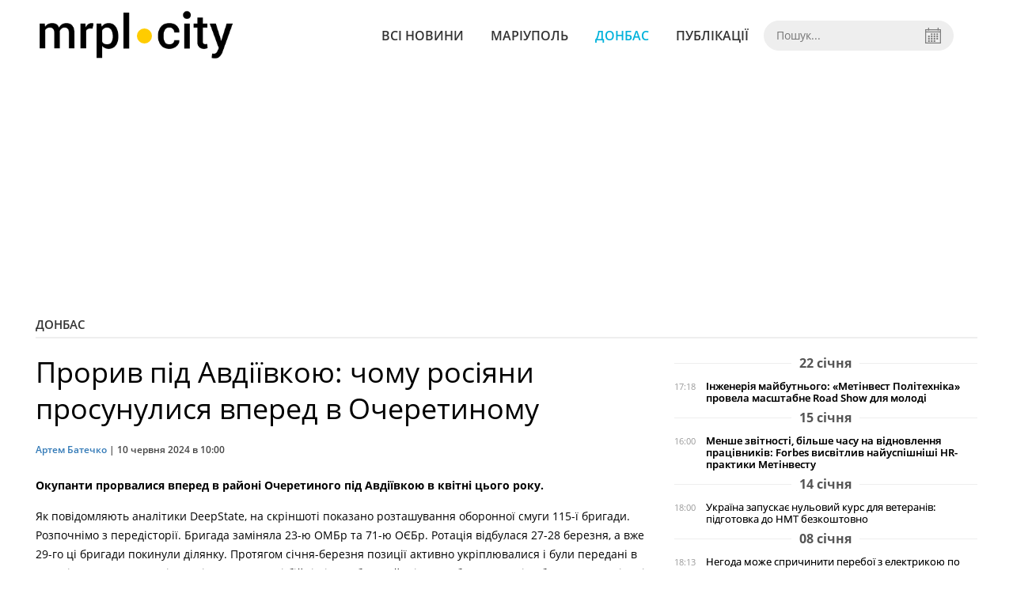

--- FILE ---
content_type: text/html; charset=UTF-8
request_url: https://mrpl.city/news/view/proriv-pid-avdiivkoyu-chomu-rosiyani-prosunulis-vpered-v-ocheretinomu
body_size: 9186
content:
<!DOCTYPE html>
<html lang="uk">
	<head>
		<meta charset="utf-8">
		<meta http-equiv="X-UA-Compatible" content="IE=edge">
		<meta name="viewport" content="width=device-width, initial-scale=1">
		<title>Бої під Авдіївкою - чому ворог прорвав оборону | MRPL.CITY</title>
		<meta name="description" content="Чому ворог прорвав оборону в Очеретиному під Авдіївкою" />
<meta name="keywords" content="Авдіївка, війна, прорив, Донеччина" />
<meta property="og:site_name" content="MRPL.CITY" />
<meta property="og:type" content="article" />
<meta property="og:image" content="https://mrpl.city/uploads/news/1200x675/6bdvxt7jm5cogomumzlacn8ylgly9yqf.jpg" />
<meta name="twitter:image:src" content="https://mrpl.city/uploads/news/1200x675/6bdvxt7jm5cogomumzlacn8ylgly9yqf.jpg" />
<meta name="robots" content="index, follow" />
<meta property="og:description" content="Чому ворог прорвав оборону в Очеретиному під Авдіївкою" />
<meta name="twitter:description" content="Чому ворог прорвав оборону в Очеретиному під Авдіївкою" />
<meta itemprop="description" content="Чому ворог прорвав оборону в Очеретиному під Авдіївкою" />
<meta property="og:title" content="Бої під Авдіївкою - чому ворог прорвав оборону" />
<meta name="twitter:title" content="Бої під Авдіївкою - чому ворог прорвав оборону" />
<meta itemprop="headline" content="Бої під Авдіївкою - чому ворог прорвав оборону" />
<meta itemprop="image" content="https://mrpl.city/uploads/news/1200x675/6bdvxt7jm5cogomumzlacn8ylgly9yqf.jpg" />
<meta property="og:url" content="https://mrpl.city/news/view/proriv-pid-avdiivkoyu-chomu-rosiyani-prosunulis-vpered-v-ocheretinomu" />
<link rel="canonical" href="https://mrpl.city/news/view/proriv-pid-avdiivkoyu-chomu-rosiyani-prosunulis-vpered-v-ocheretinomu" />
<script type="application/ld+json">[{"@context":"https:\/\/schema.org","@type":"BreadcrumbList","itemListElement":[{"@type":"ListItem","position":1,"name":"\u0413\u043e\u043b\u043e\u0432\u043d\u0430","item":"https:\/\/mrpl.city\/"},{"@type":"ListItem","position":2,"name":"\u0414\u043e\u043d\u0431\u0430\u0441","item":"https:\/\/mrpl.city\/news\/donbass"},{"@type":"ListItem","position":3,"name":"\u041f\u0440\u043e\u0440\u0438\u0432 \u043f\u0456\u0434 \u0410\u0432\u0434\u0456\u0457\u0432\u043a\u043e\u044e: \u0447\u043e\u043c\u0443 \u0440\u043e\u0441\u0456\u044f\u043d\u0438 \u043f\u0440\u043e\u0441\u0443\u043d\u0443\u043b\u0438\u0441\u044f \u0432\u043f\u0435\u0440\u0435\u0434 \u0432 \u041e\u0447\u0435\u0440\u0435\u0442\u0438\u043d\u043e\u043c\u0443","item":"https:\/\/mrpl.city\/news\/view\/proriv-pid-avdiivkoyu-chomu-rosiyani-prosunulis-vpered-v-ocheretinomu"}]},{"@context":"https:\/\/schema.org","@type":"NewsArticle","headline":"\u041f\u0440\u043e\u0440\u0438\u0432 \u043f\u0456\u0434 \u0410\u0432\u0434\u0456\u0457\u0432\u043a\u043e\u044e: \u0447\u043e\u043c\u0443 \u0440\u043e\u0441\u0456\u044f\u043d\u0438 \u043f\u0440\u043e\u0441\u0443\u043d\u0443\u043b\u0438\u0441\u044f \u0432\u043f\u0435\u0440\u0435\u0434 \u0432 \u041e\u0447\u0435\u0440\u0435\u0442\u0438\u043d\u043e\u043c\u0443","name":"\u041f\u0440\u043e\u0440\u0438\u0432 \u043f\u0456\u0434 \u0410\u0432\u0434\u0456\u0457\u0432\u043a\u043e\u044e: \u0447\u043e\u043c\u0443 \u0440\u043e\u0441\u0456\u044f\u043d\u0438 \u043f\u0440\u043e\u0441\u0443\u043d\u0443\u043b\u0438\u0441\u044f \u0432\u043f\u0435\u0440\u0435\u0434 \u0432 \u041e\u0447\u0435\u0440\u0435\u0442\u0438\u043d\u043e\u043c\u0443","datePublished":"2024-06-10 10:00:00","dateModified":"2024-06-10 10:41:57","mainEntityOfPage":{"@type":"WebPage","@id":"https:\/\/mrpl.city\/news\/view\/proriv-pid-avdiivkoyu-chomu-rosiyani-prosunulis-vpered-v-ocheretinomu"},"image":{"@type":"ImageObject","url":"https:\/\/mrpl.city\/uploads\/news\/1200x675\/6bdvxt7jm5cogomumzlacn8ylgly9yqf.jpg"},"publisher":{"@type":"Organization","name":"MRPL.CITY","logo":{"@type":"ImageObject","url":"https:\/\/mrpl.city\/i\/mrpl.city.png"}},"author":{"@type":"Person","name":"\u0410\u0440\u0442\u0435\u043c \u0411\u0430\u0442\u0435\u0447\u043a\u043e","image":"https:\/\/mrpl.city\/uploads\/authors\/500x500\/fiy31scisfwivsls.jpeg","url":"https:\/\/mrpl.city\/author\/artem-batechko"}}]</script>

		<meta property="fb:app_id" content="783800568421482" />
		<meta property="fb:pages" content="1784281828496226" />
		<meta name="shareaholic:site_id" content="970bfae9ab54dc645322b6a406380a01" />

		<link rel="prefetch" href="/i/logo_p1.png" />
		<link rel="prefetch" href="/i/logo_p2.png" />
		<link rel="prefetch" href="/i/theater_64.png" />
		<link rel="shortcut icon" href="/favicon.ico" type="image/x-icon"/>
		<link href="/css/style.min.css?v=17112023-1" rel="stylesheet">
		<link href="/feed" rel="alternate" type="application/rss+xml" title="MRPL.CITY" />
				<script src="/js/polyfill.js"></script>
	</head>
<body>
	<div id="fb-root"></div>

	
		<header>
		<div class="header--bottom">
			<div class="container">
				<div class="row">
					<div class="col-xs-12">
						<div class="mrpl-header">
							<div class="mrpl-header__logo">
								<a href="/" title="MRPL.CITY" class="header__logo">
									<span class="logo-part"><img src="/i/logo_p1.png"></span>
									<span class="logo-circle-wrapper"><img src="/i/theater_64.png" class="logo-circle"></span>
									<span class="logo-part"><img src="/i/logo_p2.png"></span>
								</a>
							</div>
							<nav class="navbar navbar-default navbar-menu mrpl-header__navbar">
								<div class="navbar-header">
									<button type="button" class="navbar-toggle collapsed" data-toggle="collapse" data-target="#header-menu" aria-expanded="false">
										<span class="sr-only">Toggle navigation</span>
										<span class="icon-bar"></span>
										<span class="icon-bar"></span>
										<span class="icon-bar"></span>
									</button>
								</div>
								<div class="collapse navbar-collapse mrpl-header__menu" id="header-menu">
									<ul class="nav navbar-nav main-menu">
										<li class="dropdown">
											<div class="mrpl_search topn-search-none">
												<div class="mrpl_search__block">
													<form method="get" action="/search" id="mrpl_search__form" class="mrpl_search__form">
														<input type="text" name="search" class="mrpl_search__input" placeholder="Пошук..." id="datetimepicker">
														<span class="mrpl_search__calendar" id="calendar"></span> 				
													</form>
												</div>
											</div>
										</li>
										<li class="dropdown" data-uri="/news">
											<a href="/news" title="Всі новини">Всі новини</a>
										</li>
										<li class="dropdown" data-uri="/mariupol">
											<a href="/news/mariupol" title="Маріуполь">Маріуполь</a>
										</li>
										<li class="dropdown" data-uri="/donbass">
											<a href="/news/donbass" title="Донбас">Донбас</a>
										</li>
										<li class="dropdown" data-uri="/publikatsii">
											<a href="/news/publikatsii" title="Публікації">Публікації</a>
										</li>
									</ul>
								</div>
							</nav>
						</div>
					</div>
				</div>
				<div class="header__clear"></div>
			</div>
		</div>
	</header>

<div class="container">
	<div class="row">
		<div class="col-md-12">	
				<div class="heading heading--h4 heading-active heading--no-margin-top" id="heading" data-uri="/donbass">
					<a href="/news/donbass" title="Перейти до розділу Донбас">Донбас</a>
				</div>
		</div>		
	</div>
</div>

<div class="container">
	<div class="row">
		<div class="col-md-8">
			<div class="main-section">
				<article class="main-section-content news-view">
						<h1 class="title" data-uri="proriv-pid-avdiivkoyu-chomu-rosiyani-prosunulis-vpered-v-ocheretinomu">Прорив під Авдіївкою: чому росіяни просунулися вперед в Очеретиному</h1>
					<div class="statistics">
								<a href="/authors/view/artem-batechko">Артем Батечко</a> | 
						<span>10 червня 2024 в 10:00</span>
						
					</div>
					
					<!-- SHARE -->
					<div class="shareaholic-canvas" style="margin-bottom: 15px;" data-app="share_buttons" data-app-id="28915928"></div>

					<div class="main_image"><img src="/uploads/news/resize/w/750x750/6bdvxt7jm5cogomumzlacn8ylgly9yqf.jpg" alt="Прорив під Авдіївкою: чому росіяни просунулися вперед в Очеретиному"></div>
					<div class="original_date">2024-06-10 10:00:00</div>
					<div class="text">
							<div class="fotorama" data-fit="contain" data-ratio="16/9" data-width="100%" data-allowfullscreen="false">
							</div>
						<section class="post-content js-mediator-article">
							<p><span style="color: #000000; background-color: transparent; font-variant-numeric: normal; font-variant-east-asian: normal; font-variant-alternates: normal; font-variant-position: normal; white-space-collapse: preserve; font-weight: bold;">Окупанти прорвалися вперед в районі Очеретиного під Авдіївкою в квітні цього року. </span></p>
<p> Як повідомляють аналітики DeepState, на скріншоті показано розташування оборонної смуги 115-ї бригади. Розпочнімо з передісторії. Бригада заміняла 23-ю ОМБр та 71-ю ОЄБр. Ротація відбулася 27-28 березня, а вже 29-го ці бригади покинули ділянку. Протягом січня-березня позиції активно укріплювалися і були передані в доволі непоганому стані, що підтверджують і бійці різних батальйонів 115-ї бригади. Дві доби тривали спільні чергування, тому вини попередників немає зовсім.</p>
<p> <b style="box-sizing: border-box; -webkit-font-smoothing: antialiased !important;"> Читайте також:  <a href="https://mrpl.city/news/view/rosiyani-pragnut-pererizati-klyuchovu-trasu-na-pivdni-donechchini-karta" target="_blank" style="box-sizing: border-box; color: #337ab7; -webkit-font-smoothing: antialiased !important;"> Перерізати Донеччину навпіл: окупанти прагнуть вийти на трасу Покровськ – Костянтинівка – карта </a> </b></p>
<p> Справа знаходилася 47-а ОМБр, а зліва — БТГр з 23-ї ОМБр, яка складалася з різних підрозділів, у тому числі приданих, що найменше брали участь в останні місяці. Через це вони й не поїхали з основними силами 23-ї бригади. У ЗМІ було поширено неправдиву інформацію, нібито 47-ма передавала смугу 115-й, і при передачі ворог прорвав оборону. Це не відповідає дійсності; здається, якийсь офіцер через свої зв'язки намагався перекласти вину на "Магуру".</p>
<p> Бійці 115-ї бригади стверджують, що 47-а бригада за допомогою Бредлі, а 23-я — за допомогою артилерії та мінометів постійно підтримували їх під час ворожих штурмів. Проте, як саме це відбувалося — невідомо, оскільки взаємодії в інших випадках не було, навіть всередині бригади. Наприклад, 1-й батальйон стабільно обстрілював 2-й батальйон, думаючи, що там ворог. Тепер перейдемо до хронології.</p>
<p> Перші проблеми почалися у 1-го та 3-го батальйонів приблизно 8 квітня. Зліва, на стику з 23-ю, на фермі в Новокалиновому знаходилися сили ТрО, якими командував колишній нардеп ВРУ. Цей підрозділ втік, поставивши під загрозу фланг 3-го батальйону. Бійці 115-ї бригади намагалися відновити позиції за підтримки танка, який здійснив лише один постріл. Рекогностування та планування штурмових дій на місцевості не проводилося. Результат — 7 рота, що здійснювала ці дії, зазнала значних втрат і втратила боєздатність.</p>
<p> <b style="box-sizing: border-box; -webkit-font-smoothing: antialiased !important;"> Читайте також:  <a href="https://mrpl.city/news/view/probitisya-za-budyaku-tsinu-pid-pokrovskom-zadiyani-do-chotiroh-brigad-okupantiv-karta" target="_blank" style="box-sizing: border-box; color: #337ab7; -webkit-font-smoothing: antialiased !important;"> Пробитися за будь-яку ціну - під Покровськом задіяні до чотирьох бригад окупантів - карта </a> </b></p>
<p> 11 квітня ворог вже перебував у Новокалиновому.</p>
<p> 12 квітня зранку противник атакував силами одного взводу піхоти, двох танків та чотирьох ББМ позиції між залізничними коліями — Брама та Відсіч. Ворог прорвав стик між 1 і 2 батальйонами. Основна частина особового складу була вбита або потрапила в полон. Ввечері вже ворожі бронемашини з десантом їздили на садове товариство (далі — СТ) і пробивали фланг 2 батальйону, який стояв вище Степового і не покидав позицій.</p>
<p> Роти вогневої підтримки, що перебували в СТ, просто втекли або відмовилися воювати, оскільки складалися з тилових підрозділів та обмежено придатних бійців. На орієнтирі Видра цілий день перебувало 15 ворогів, і ні арта, ні камікадзе не могли їх нейтралізувати. Сили та засоби підтримки 3 батальйону також втекли, хоча бійці самого батальйону продовжували утримувати частину Новокалинового до 20 квітня, коли їх замінила 100 ОМБр.</p>
<p> У той же час (12-13 квітня) один з командирів взводу 2-го батальйону з п'ятьма бійцями вирушили окопуватися, намагаючись самостійно зупинити прорив. Їхня доля досі невідома. Розвідрота висунулася до садового товариства, щоб хоч якось виправити ситуацію, але була повністю розбита.</p>
<p> 14 квітня авангард противника був на повороті на Новобахмутівку, таким чином ворог зайняв практично весь тил смуги 2-го батальйону. У одній з розмов про ситуацію лівіше батальйону прозвучала фраза: "Чорт його зна, де дівся перший бат".</p>
<p> 17-18 квітня ворог вже був на підстанції в Очеретиному та зайняв частину приватного сектору.</p>
<p> 22 квітня росіяни вже знаходилися у багатоповерхівках біля заводу та обстрілювали машини, які намагалися заїхати через переїзд.</p>
<p> Оборона Очеретиного фактично не відбувалася. Окопи довкола селища були лише пародією і не придатні для оборони. 115-та бригада не планувала його обороняти. В селище заходили розвідники з ОТУ та штурмовики невідомого підрозділу, але загалом селище було пусте. Відсутність значних руйнувань станом на 22 квітня це підтверджує. Основну масу артилерійських ударів здійснили Сили оборони для стримування просування противника.</p>
<p> Цікаві цифри втрат одного з батальйонів: загиблих — Х, а зниклих безвісти — 24Х. Основна частина зниклих безвісти насправді загинула.</p>
<p><span style="font-weight: bold;">Читайте також: <a href="https://mrpl.city/news/view/rosiyani-aktivno-prorivayutsya-z-ocheretinogo-do-kostyantinivskoi-trasi-situatsiya-ta-karta" target="_blank" style="box-sizing: border-box; color: #337ab7; -webkit-font-smoothing: antialiased !important;">Росіяни активно прориваються з Очеретиного до Костянтинівської траси – ситуація та карта</a></span></p>

<p> Висновок: Бійці 115-ї ОМБр на передовій прийняли бій і намагалися врятувати ситуацію, проте значна частина потрапила в полон або загинула. Резерви бригади не були готові, взаємодії не було, підготовка до боїв також була на низькому рівні.</p>
<p> Як наслідок — провал фронту та невиправдані втрати. Вина попередніх підрозділів відсутня, а вина сусідніх мінімальна. 100-та ОМБр, яка прийшла на заміну, також зазнала значних втрат через відсутність цілісної смуги, яку мали зайняти лінійні підрозділи під час ротації.</p>
<p> Селище Очеретине було втрачено з мінімальними боями, а оборона в ньому не була підготовлена, як і не було кому його обороняти.</p>
<p> <i> "Бійці першої лінії в більшості стояли до останнього. Звісно, бригада не могла достойно протистояти більш сильному та чисельному ворогу. Але, як мінімум, мала бути взаємодія, налагоджена логістика, сили вогневої підтримка та відсутня брехня в доповідях. Бійці навіть жалілися на нестачу їжі, подібне за останній рік можна було почути лише в тих, хто був на лівому березі в Кринках, де логістика дійсно була складною" </i> , - підсумували аналітики.</p><iframe id="telegram-post-DeepStateUA-19660" src="https://t.me/DeepStateUA/19660?embed=1" width="100%" height="" frameborder="0" scrolling="no" style="overflow: hidden; color-scheme: light dark; border: none; min-width: 320px; height: 2444px;"></iframe>
<script async="" src="https://telegram.org/js/telegram-widget.js?22" data-telegram-post="DeepStateUA/19660" data-width="100%">
</script>
						</section>
					</div>
				</article>		
			</div>

			
			<!-- SHARE -->
			<div class="shareaholic-canvas" style="margin-bottom: 15px;" data-app="share_buttons" data-app-id="28915928"></div>
			
			<div class="" style="background-color: #f3f3f3; padding: 30px; text-align: center; margin-bottom: 30px; font-weight: 700; clear: both;">
				Підпишіться на наш канал <a href="https://t.me/mrplcity" target="_blank">Telegram</a> або сторінку  <a href="https://www.facebook.com/mrplcity/" target="_blank">Facebook</a> та отримуйте тільки найважливіші новини
			</div>

				<div class="tags">
						<a class="tags-link" href="/search?tag=Донеччина" title="Дивитись все за тегом «Донеччина»">Донеччина</a>
						<a class="tags-link" href="/search?tag=війна" title="Дивитись все за тегом «війна»">війна</a>
						<a class="tags-link" href="/search?tag=Авдіївка" title="Дивитись все за тегом «Авдіївка»">Авдіївка</a>
						<a class="tags-link" href="/search?tag=прорив" title="Дивитись все за тегом «прорив»">прорив</a>
				</div>
		</div>

		<div class="col-sm-12 col-md-4">
				<div id="placeFeed" data-length="20">
				</div>
		</div>
	</div>


		<div id="placeRelated" data-category="2" data-uri="57871"></div>			

	<div id="placePhotoVideo"></div>		
</div>

<div class="mrpl_follow" style="display: none;">
	<div class="mrpl_follow_header">
		<img src="/i/facebook-logo.png">
	</div>
	<p> Нажмите «Нравится», чтобы быть с <strong>mrpl.city</strong> на Facebook</p>
	<div class="mrpl_follow_cover">
		<div class="overlay"></div>
		<div class="avatar">
			<img src="/i/fb-avatar.png">
			<span>mrpl.city</span>
		</div>
		<a href="#" onClick="showLike();" id="mrpl_like" class="prom-like like-1">Нравится Cтраница</a>
	</div>
	<div class="mrpl_follow_footer prom-close close-1" id="mrpl_close">Спасибо, я уже с вами.</div>
</div>
	<script>
	  window.fbAsyncInit = function() {
	    FB.init({
	      appId      : '783800568421482',
	      xfbml      : true,
	      autoLogAppEvents : true,
	      status      : true,
	      version    : 'v2.11'
	    });
	    FB.AppEvents.logPageView();

	      FB.Event.subscribe('edge.create', function(url) {
	          console.log(url);
	          // send({
	          //   action: 'like'
	          // });
	      });
	      FB.Event.subscribe('edge.remove', function(url) {
	        console.log(url);
	          // send({
	          //   action: 'unlike'
	          // });
	      });
	  };
	  function showLike(){
	    console.log('fire');
	    window.win = window.open('https://www.facebook.com/v2.11/plugins/error/confirm/like?iframe_referer=http%3A%2F%2Fmrpl.city%3Fshow_page_promotion&kid_directed_site=false&secure=true&plugin=like&return_params=%7B%22action%22%3A%22like%22%2C%22app_id%22%3A%22783800568421482%22%2C%22channel%22%3A%22http%3A%2F%2Fstaticxx.facebook.com%2Fconnect%2Fxd_arbiter%2Fr%2FlY4eZXm_YWu.js%3Fversion%3D42%23cb%3Df13ea2612f06dbe%26domain%3Didev.bz%26origin%3Dhttp%253A%252F%252Fidev.bz%252Ff3fe15fbb3e0da8%26relation%3Dparent.parent%22%2C%22container_width%22%3A%22330%22%2C%22href%22%3A%22https%3A%2F%2Ffacebook.com%2Fmrpl.city%22%2C%22layout%22%3A%22standard%22%2C%22locale%22%3A%22ru_RU%22%2C%22sdk%22%3A%22joey%22%2C%22share%22%3A%22true%22%2C%22show_faces%22%3A%22true%22%2C%22size%22%3A%22small%22%2C%22width%22%3A%22320px%22%2C%22ret%22%3A%22sentry%22%2C%22act%22%3A%22like%22%7D',"Ratting","status=0,width=500px,height=260px,");
	  }
	  // (function(d, s, id){
	  //    var js, fjs = d.getElementsByTagName(s)[0];
	  //    if (d.getElementById(id)) {return;}
	  //    js = d.createElement(s); js.id = id;
	  //    js.src = "https://connect.facebook.net/en_US/sdk.js";
	  //    fjs.parentNode.insertBefore(js, fjs);
	  //  }(document, 'script', 'facebook-jssdk'));
	</script>

	  
		
<div class="modal fade" tabindex="-1" role="dialog" id="mrpl_follow_modal">
  <div class="modal-dialog" role="document">
    <div class="modal-content">
      <div class="mrpl_follow">
      	<div class="mrpl_follow_header">
      		<img src="/i/facebook-logo.png">
      	</div>
      	<p> Нажмите «Нравится», чтобы быть с <strong>mrpl.city</strong> на Facebook</p>
      	<div class="mrpl_follow_cover">
      		<div class="overlay"></div>
      		<div class="avatar">
      			<img src="/i/fb-avatar.png">
      			<span>mrpl.city</span>
      		</div>
      		<a href="#" onClick="showLike();" id="mrpl_like" class="prom-like like-2">Нравится Cтраница</a>
      	</div>
      	<div class="mrpl_follow_footer prom-close close-2" id="mrpl_close">Спасибо, я уже с вами.</div>
      </div>
    </div><!-- /.modal-content -->
  </div><!-- /.modal-dialog -->
</div><!-- /.modal -->




	  
		

<style>a.shareaholic-service-icon.shareaholic-service-default {font-size:16px;height:32px;width:32px;}</style>
<script data-cfasync="false" async src="https://cdn.shareaholic.net/assets/pub/shareaholic.js"></script>
	
	<div class="container-fluid footer">
		<div class="container">
			<div class="row top-footer">
				<div class="col-md-4">
					<p class="footer-title">MRPL.CITY</p>
					<ul class="footer-list">
						<li><a href="/about" title="Про проєкт">Про проєкт</a></li>
						<li><a href="/contacts" title="Контакти">Контакти</a></li>
						<li><a href="/authors" title="Автори проєкту">Автори проєкту</a></li>
						<li><a href="/redaktsijna-politika" title="Редакційна політика">Редакційна політика</a></li>
					</ul>
				</div>
				<div class="col-md-8">
					<p class="footer-title">Ми у соцмережах</p>
					<div class="col-md-6">
						<ul class="footer-list">
							<li><a href="https://www.facebook.com/mrplcity/" target="_blank" rel="nofollow"><i class="icon-fb"></i>Facebook</a></li>
							<li><a href="https://twitter.com/MrplCity" target="_blank" rel="nofollow"><i class="icon-twitter"></i>Twitter</a></li>
							<li><a href="https://www.instagram.com/mrpl.city/" target="_blank" rel="nofollow"><i class="icon-vk"></i>Instagram</a></li>
						</ul>
					</div>
					<div class="col-md-6">
						<ul class="footer-list">
							<li><a href="https://www.youtube.com/channel/UCzkqRgjx4O7D_A4cVT-7nDg" target="_blank" rel="nofollow"><i class="icon-inst"></i>Youtube</a></li>
							<li><a href="/feed"><i class="icon-rss"></i>RSS</a></li>
							<li><a href="https://t.me/mrplcity" title="Telegram" target="_blank" rel="nofollow"><i class="icon-telegram"></i>Telegram</a></li>
						</ul>
					</div>
				</div>
	  		</div>
			<div class="row bottom-footer">
				<div class="col-md-12">© 2026 All rights reserved </div>
			</div>
		</div>
	</div>

	<!-- script section -->
	<script src="//ajax.googleapis.com/ajax/libs/jquery/1.11.1/jquery.min.js"></script>
	<script src="/js/main.min.js?v=4" defer></script>
	<script src="/js/modal.js"></script>

	<script src="/js/polyfill.js"></script><script src="/js/oraclum.js"></script><script src="/js/mrpl_follow.js"></script>
    <!-- Facebook Pixel Code -->
    <script async>
    	!function(f,b,e,v,n,t,s){if(f.fbq)return;n=f.fbq=function(){n.callMethod?
    	n.callMethod.apply(n,arguments):n.queue.push(arguments)};if(!f._fbq)f._fbq=n;
    	n.push=n;n.loaded=!0;n.version='2.0';n.queue=[];t=b.createElement(e);t.async=!0;
    	t.src=v;s=b.getElementsByTagName(e)[0];s.parentNode.insertBefore(t,s)}(window,
    	document,'script','https://connect.facebook.net/en_US/fbevents.js');
    	fbq('init', '156284248248427', {
    		em: 'insert_email_variable,'
    	});
    	fbq('track', 'PageView');
    </script>
    <noscript>
		<img height="1" width="1" style="display:none"
    	src="https://www.facebook.com/tr?id=156284248248427&ev=PageView&noscript=1"/>
	</noscript>
    <!-- End Facebook Pixel Code -->

    <script async>
    	fbq('track', 'ViewContent');
    </script>

    <!-- Google tag (gtag.js) -->
	<script async src="https://www.googletagmanager.com/gtag/js?id=G-ZY33789697"></script>
	<script>
		window.dataLayer = window.dataLayer || [];
		function gtag(){dataLayer.push(arguments);}
		gtag('js', new Date());

		gtag('config', 'G-ZY33789697');
	</script>

	<script async src="https://pagead2.googlesyndication.com/pagead/js/adsbygoogle.js?client=ca-pub-5719744680709550" crossorigin="anonymous"></script>
	<script async defer crossorigin="anonymous" src="https://connect.facebook.net/ru_RU/sdk.js#xfbml=1&version=v12.0&appId=783800568421482&autoLogAppEvents=1" nonce="HKgbOcYz"></script>

</body>
</html>


--- FILE ---
content_type: text/html; charset=utf-8
request_url: https://t.me/DeepStateUA/19660?embed=1
body_size: 8164
content:
<!DOCTYPE html>
<html>
  <head>
    <meta charset="utf-8">
    <title>Telegram Widget</title>
    <base target="_blank">
    <script>document.cookie="stel_dt="+encodeURIComponent((new Date).getTimezoneOffset())+";path=/;max-age=31536000;samesite=None;secure"</script><script>
try { if (window.localStorage && localStorage["stel_tme_token"]) {
  var arr = [];
  for (var i = 0; i < localStorage.length; i++) {
    var key = localStorage.key(i);
    arr.push(encodeURIComponent(key) + '=' + encodeURIComponent(localStorage[key]));
  }
  var ls = arr.join('; ');
  var xhr = new XMLHttpRequest();
  xhr.open('GET', location.href);
  xhr.setRequestHeader('X-Requested-With', 'relogin');
  xhr.setRequestHeader('X-Local-Storage', ls);
  xhr.onreadystatechange = function() {
    if (xhr.readyState == 4) {
      if (typeof xhr.responseBody == 'undefined' && xhr.responseText) {
        document.write(xhr.responseText);
        document.close();
      }
    }
  };
  xhr.withCredentials = true;
  xhr.send();
  document.close();
  document.open();
  console.log('xhr reload');
} } catch (e) {}
</script>
    <meta name="viewport" content="width=device-width, initial-scale=1.0, minimum-scale=1.0, maximum-scale=1.0, user-scalable=no" />
    <meta name="format-detection" content="telephone=no" />
    <meta http-equiv="X-UA-Compatible" content="IE=edge" />
    <meta name="MobileOptimized" content="176" />
    <meta name="HandheldFriendly" content="True" />
    <meta name="robots" content="noindex, nofollow" />
    
    <link rel="icon" type="image/svg+xml" href="//telegram.org/img/website_icon.svg?4">
<link rel="apple-touch-icon" sizes="180x180" href="//telegram.org/img/apple-touch-icon.png">
<link rel="icon" type="image/png" sizes="32x32" href="//telegram.org/img/favicon-32x32.png">
<link rel="icon" type="image/png" sizes="16x16" href="//telegram.org/img/favicon-16x16.png">
<link rel="alternate icon" href="//telegram.org/img/favicon.ico" type="image/x-icon" />
    <link href="//telegram.org/css/font-roboto.css?1" rel="stylesheet" type="text/css">
    <link href="//telegram.org/css/widget-frame.css?72" rel="stylesheet" media="screen">
    
    <style>
:root {
  color-scheme: light;
}        .user-color-12 {
          --user-line-gradient: repeating-linear-gradient(-45deg, #3391d4 0px, #3391d4 5px, #7dd3f0 5px, #7dd3f0 10px);
          --user-accent-color: #3391d4;
          --user-background: #3391d41f;
        }        .user-color-10 {
          --user-line-gradient: repeating-linear-gradient(-45deg, #27a910 0px, #27a910 5px, #a7dc57 5px, #a7dc57 10px);
          --user-accent-color: #27a910;
          --user-background: #27a9101f;
        }        .user-color-8 {
          --user-line-gradient: repeating-linear-gradient(-45deg, #e0802b 0px, #e0802b 5px, #fac534 5px, #fac534 10px);
          --user-accent-color: #e0802b;
          --user-background: #e0802b1f;
        }        .user-color-7 {
          --user-line-gradient: repeating-linear-gradient(-45deg, #e15052 0px, #e15052 5px, #f9ae63 5px, #f9ae63 10px);
          --user-accent-color: #e15052;
          --user-background: #e150521f;
        }        .user-color-9 {
          --user-line-gradient: repeating-linear-gradient(-45deg, #a05ff3 0px, #a05ff3 5px, #f48fff 5px, #f48fff 10px);
          --user-accent-color: #a05ff3;
          --user-background: #a05ff31f;
        }        .user-color-11 {
          --user-line-gradient: repeating-linear-gradient(-45deg, #27acce 0px, #27acce 5px, #82e8d6 5px, #82e8d6 10px);
          --user-accent-color: #27acce;
          --user-background: #27acce1f;
        }        .user-color-13 {
          --user-line-gradient: repeating-linear-gradient(-45deg, #dd4371 0px, #dd4371 5px, #ffbe9f 5px, #ffbe9f 10px);
          --user-accent-color: #dd4371;
          --user-background: #dd43711f;
        }        .user-color-14 {
          --user-line-gradient: repeating-linear-gradient(-45deg, #247bed 0px, #247bed 5px, #f04856 5px, #f04856 10px, #ffffff 10px, #ffffff 15px);
          --user-accent-color: #247bed;
          --user-background: #247bed1f;
        }        .user-color-15 {
          --user-line-gradient: repeating-linear-gradient(-45deg, #d67722 0px, #d67722 5px, #1ea011 5px, #1ea011 10px, #ffffff 10px, #ffffff 15px);
          --user-accent-color: #d67722;
          --user-background: #d677221f;
        }        .user-color-16 {
          --user-line-gradient: repeating-linear-gradient(-45deg, #179e42 0px, #179e42 5px, #e84a3f 5px, #e84a3f 10px, #ffffff 10px, #ffffff 15px);
          --user-accent-color: #179e42;
          --user-background: #179e421f;
        }        .user-color-17 {
          --user-line-gradient: repeating-linear-gradient(-45deg, #2894af 0px, #2894af 5px, #6fc456 5px, #6fc456 10px, #ffffff 10px, #ffffff 15px);
          --user-accent-color: #2894af;
          --user-background: #2894af1f;
        }        .user-color-18 {
          --user-line-gradient: repeating-linear-gradient(-45deg, #0c9ab3 0px, #0c9ab3 5px, #ffad95 5px, #ffad95 10px, #ffe6b5 10px, #ffe6b5 15px);
          --user-accent-color: #0c9ab3;
          --user-background: #0c9ab31f;
        }        .user-color-19 {
          --user-line-gradient: repeating-linear-gradient(-45deg, #7757d6 0px, #7757d6 5px, #f79610 5px, #f79610 10px, #ffde8e 10px, #ffde8e 15px);
          --user-accent-color: #7757d6;
          --user-background: #7757d61f;
        }        .user-color-20 {
          --user-line-gradient: repeating-linear-gradient(-45deg, #1585cf 0px, #1585cf 5px, #f2ab1d 5px, #f2ab1d 10px, #ffffff 10px, #ffffff 15px);
          --user-accent-color: #1585cf;
          --user-background: #1585cf1f;
        }        body.dark .user-color-12, html.theme_dark .user-color-12 {
          --user-line-gradient: repeating-linear-gradient(-45deg, #52bfff 0px, #52bfff 5px, #0b5494 5px, #0b5494 10px);
          --user-accent-color: #52bfff;
          --user-background: #52bfff1f;
        }        body.dark .user-color-10, html.theme_dark .user-color-10 {
          --user-line-gradient: repeating-linear-gradient(-45deg, #a7eb6e 0px, #a7eb6e 5px, #167e2d 5px, #167e2d 10px);
          --user-accent-color: #a7eb6e;
          --user-background: #a7eb6e1f;
        }        body.dark .user-color-8, html.theme_dark .user-color-8 {
          --user-line-gradient: repeating-linear-gradient(-45deg, #ecb04e 0px, #ecb04e 5px, #c35714 5px, #c35714 10px);
          --user-accent-color: #ecb04e;
          --user-background: #ecb04e1f;
        }        body.dark .user-color-7, html.theme_dark .user-color-7 {
          --user-line-gradient: repeating-linear-gradient(-45deg, #ff9380 0px, #ff9380 5px, #992f37 5px, #992f37 10px);
          --user-accent-color: #ff9380;
          --user-background: #ff93801f;
        }        body.dark .user-color-9, html.theme_dark .user-color-9 {
          --user-line-gradient: repeating-linear-gradient(-45deg, #c697ff 0px, #c697ff 5px, #5e31c8 5px, #5e31c8 10px);
          --user-accent-color: #c697ff;
          --user-background: #c697ff1f;
        }        body.dark .user-color-11, html.theme_dark .user-color-11 {
          --user-line-gradient: repeating-linear-gradient(-45deg, #40d8d0 0px, #40d8d0 5px, #045c7f 5px, #045c7f 10px);
          --user-accent-color: #40d8d0;
          --user-background: #40d8d01f;
        }        body.dark .user-color-13, html.theme_dark .user-color-13 {
          --user-line-gradient: repeating-linear-gradient(-45deg, #ff86a6 0px, #ff86a6 5px, #8e366e 5px, #8e366e 10px);
          --user-accent-color: #ff86a6;
          --user-background: #ff86a61f;
        }        body.dark .user-color-14, html.theme_dark .user-color-14 {
          --user-line-gradient: repeating-linear-gradient(-45deg, #3fa2fe 0px, #3fa2fe 5px, #e5424f 5px, #e5424f 10px, #ffffff 10px, #ffffff 15px);
          --user-accent-color: #3fa2fe;
          --user-background: #3fa2fe1f;
        }        body.dark .user-color-15, html.theme_dark .user-color-15 {
          --user-line-gradient: repeating-linear-gradient(-45deg, #ff905e 0px, #ff905e 5px, #32a527 5px, #32a527 10px, #ffffff 10px, #ffffff 15px);
          --user-accent-color: #ff905e;
          --user-background: #ff905e1f;
        }        body.dark .user-color-16, html.theme_dark .user-color-16 {
          --user-line-gradient: repeating-linear-gradient(-45deg, #66d364 0px, #66d364 5px, #d5444f 5px, #d5444f 10px, #ffffff 10px, #ffffff 15px);
          --user-accent-color: #66d364;
          --user-background: #66d3641f;
        }        body.dark .user-color-17, html.theme_dark .user-color-17 {
          --user-line-gradient: repeating-linear-gradient(-45deg, #22bce2 0px, #22bce2 5px, #3da240 5px, #3da240 10px, #ffffff 10px, #ffffff 15px);
          --user-accent-color: #22bce2;
          --user-background: #22bce21f;
        }        body.dark .user-color-18, html.theme_dark .user-color-18 {
          --user-line-gradient: repeating-linear-gradient(-45deg, #22bce2 0px, #22bce2 5px, #ff9778 5px, #ff9778 10px, #ffda6b 10px, #ffda6b 15px);
          --user-accent-color: #22bce2;
          --user-background: #22bce21f;
        }        body.dark .user-color-19, html.theme_dark .user-color-19 {
          --user-line-gradient: repeating-linear-gradient(-45deg, #9791ff 0px, #9791ff 5px, #f2731d 5px, #f2731d 10px, #ffdb59 10px, #ffdb59 15px);
          --user-accent-color: #9791ff;
          --user-background: #9791ff1f;
        }        body.dark .user-color-20, html.theme_dark .user-color-20 {
          --user-line-gradient: repeating-linear-gradient(-45deg, #3da6eb 0px, #3da6eb 5px, #eea51d 5px, #eea51d 10px, #ffffff 10px, #ffffff 15px);
          --user-accent-color: #3da6eb;
          --user-background: #3da6eb1f;
        }.user-color-6, .user-color-4, .user-color-2, .user-color-0, .user-color-1, .user-color-3, .user-color-5,   .user-color-default {
    --user-accent-color: var(--accent-color);
    --user-accent-background: var(--accent-background);
    --user-line-gradient: linear-gradient(45deg, var(--accent-color), var(--accent-color));
  }</style>
    <script>TBaseUrl='//telegram.org/';</script>
  </head>
  <body class="widget_frame_base tgme_widget body_widget_post emoji_image nodark">
    <div class="tgme_widget_message text_not_supported_wrap js-widget_message" data-post="DeepStateUA/19660" data-view="eyJjIjotMTQ2OTAyMTMzMywicCI6MTk2NjAsInQiOjE3Njk0MjEwNTQsImgiOiIzNDU2ZDFmY2EyZGIwZTRhZGEifQ" data-peer="c1469021333_682602855096858506" data-peer-hash="c25994d39455994b56" data-post-id="19660">
  <div class="tgme_widget_message_user"><a href="https://t.me/DeepStateUA"><i class="tgme_widget_message_user_photo bgcolor3" data-content="D"><img src="https://cdn4.telesco.pe/file/[base64].jpg"></i></a></div>
  <div class="tgme_widget_message_bubble">
    <a class="tgme_widget_message_bubble_logo" href="//core.telegram.org/widgets"></a>
        <i class="tgme_widget_message_bubble_tail">
      <svg class="bubble_icon" width="9px" height="20px" viewBox="0 0 9 20">
        <g fill="none">
          <path class="background" fill="#ffffff" d="M8,1 L9,1 L9,20 L8,20 L8,18 C7.807,15.161 7.124,12.233 5.950,9.218 C5.046,6.893 3.504,4.733 1.325,2.738 L1.325,2.738 C0.917,2.365 0.89,1.732 1.263,1.325 C1.452,1.118 1.72,1 2,1 L8,1 Z"></path>
          <path class="border_1x" fill="#d7e3ec" d="M9,1 L2,1 C1.72,1 1.452,1.118 1.263,1.325 C0.89,1.732 0.917,2.365 1.325,2.738 C3.504,4.733 5.046,6.893 5.95,9.218 C7.124,12.233 7.807,15.161 8,18 L8,20 L9,20 L9,1 Z M2,0 L9,0 L9,20 L7,20 L7,20 L7.002,18.068 C6.816,15.333 6.156,12.504 5.018,9.58 C4.172,7.406 2.72,5.371 0.649,3.475 C-0.165,2.729 -0.221,1.464 0.525,0.649 C0.904,0.236 1.439,0 2,0 Z"></path>
          <path class="border_2x" d="M9,1 L2,1 C1.72,1 1.452,1.118 1.263,1.325 C0.89,1.732 0.917,2.365 1.325,2.738 C3.504,4.733 5.046,6.893 5.95,9.218 C7.124,12.233 7.807,15.161 8,18 L8,20 L9,20 L9,1 Z M2,0.5 L9,0.5 L9,20 L7.5,20 L7.5,20 L7.501,18.034 C7.312,15.247 6.64,12.369 5.484,9.399 C4.609,7.15 3.112,5.052 0.987,3.106 C0.376,2.547 0.334,1.598 0.894,0.987 C1.178,0.677 1.579,0.5 2,0.5 Z"></path>
          <path class="border_3x" d="M9,1 L2,1 C1.72,1 1.452,1.118 1.263,1.325 C0.89,1.732 0.917,2.365 1.325,2.738 C3.504,4.733 5.046,6.893 5.95,9.218 C7.124,12.233 7.807,15.161 8,18 L8,20 L9,20 L9,1 Z M2,0.667 L9,0.667 L9,20 L7.667,20 L7.667,20 L7.668,18.023 C7.477,15.218 6.802,12.324 5.64,9.338 C4.755,7.064 3.243,4.946 1.1,2.983 C0.557,2.486 0.52,1.643 1.017,1.1 C1.269,0.824 1.626,0.667 2,0.667 Z"></path>
        </g>
      </svg>
    </i>
    <div class="tgme_widget_message_author accent_color"><a class="tgme_widget_message_owner_name" href="https://t.me/DeepStateUA"><span dir="auto">✙DeepState✙<i class="emoji" style="background-image:url('//telegram.org/img/emoji/40/F09F87BAF09F87A6.png')"><b>🇺🇦</b></i></span></a><a class="tgme_widget_message_owner_labels" href="https://t.me/DeepStateUA"><i class="verified-icon"> ✔</i></a></div>


<a class="tgme_widget_message_link_preview" href="https://i.ibb.co/N1NpSYP/photo-2024-06-05-17-08-26.jpg">
  
  
  <i class="link_preview_image" style="background-image:url('https://cdn4.telesco.pe/file/[base64].jpg');padding-top:60.5%"></i>
  
  
</a><div class="media_supported_cont"><div class="tgme_widget_message_text js-message_text" dir="auto"><b><tg-emoji emoji-id="5244789048538569842"><i class="emoji" style="background-image:url('//telegram.org/img/emoji/40/E29A94.png')"><b>⚔</b></i></tg-emoji></b><b> Прорив біля Очеретиного і участь 115 ОМБр<br/></b><br/><i class="emoji" style="background-image:url('//telegram.org/img/emoji/40/F09F938B.png')"><b>📋</b></i> Нам нарешті вдалося зібрати докупи всю <a href="https://i.ibb.co/N1NpSYP/photo-2024-06-05-17-08-26.jpg" target="_blank" rel="noopener" onclick="return confirm('Open this link?\n\n'+this.href);">інформацію</a> про важкі події квітня цього року. <br/><br/><tg-emoji emoji-id="5470087858767281823"><i class="emoji" style="background-image:url('//telegram.org/img/emoji/40/F09F938B.png')"><b>📋</b></i></tg-emoji> На скріншоті зображено розташування смуги оборони 115-ї. Почнемо з передісторії. Бригада заміняла 23 ОМБр та 71 ОЄБр. <b>Ротація відбулася 27-28 березня</b>, а вже 29-го бригади покинули ділянку. Протягом січня-березня позиції активно укріплялися і були передані в доволі непоганому стані, це підтверджують і бійці різних батів 115-ки. Дві доби відбувалися спільні чергування, тому вини попередників немає від слова зовсім. <br/><br/><tg-emoji emoji-id="5253909463131236365"><i class="emoji" style="background-image:url('//telegram.org/img/emoji/40/F09F90B4.png')"><b>🐴</b></i></tg-emoji> Справа була 47 ОМБр, а зліва БТГр з 23 ОМБр, яка складалася з солянки різних підрозділів, в тому числі приданих, які найменш були задіяні останні місяці. Власне тому, вони й не поїхали з основними силами 23-ї. <b>В ЗМІ була вкинута брехлива теза, буцімто 47-ма передавала смугу 115-й</b> і при передачі ворог прорвав оборону. Це не відповідає дійсності, схоже просто якийсь офіцер через свої зв&#39;язки вирішив перекласти вину на &quot;Магуру&quot;.<br/><br/><tg-emoji emoji-id="5357080225463149588"><i class="emoji" style="background-image:url('//telegram.org/img/emoji/40/F09FA49D.png')"><b>🤝</b></i></tg-emoji> Самі ж <b>бійці 115-ки стверджують, що 47-ма у вигляді Бредлі, а 23-тя у вигляді арти та мінометів постійно допомагали</b>, коли ворог їх штурмував, але яким чином це відбувалося — невідомо, так як взаємодії в інших випадках не було. Навіть всередині бригади. Як приклад, <b>1 бат стабільно обстрілював 2 бат, бо думав, що там ворог</b>. Тепер перейдемо до хронології.<br/><br/><tg-emoji emoji-id="5433901724211361609"><i class="emoji" style="background-image:url('//telegram.org/img/emoji/40/E29A94.png')"><b>⚔️</b></i></tg-emoji> Перші проблеми почалися у 1-го та 3-го батальйонів орієнтовно <tg-emoji emoji-id="5307779004541977081"><i class="emoji" style="background-image:url('//telegram.org/img/emoji/40/38E283A3.png')"><b>8️⃣</b></i></tg-emoji> квітня. Зліва на стику з 23-ю на фермі в Новокалиновому сиділи <b>ТрО</b>, якими командував колишній нардеп ВРУ. <b>Даний підрозділ втік, чим поставив під загрозу фланг 3-го бату</b>. Відбувалися заходи із відновлення позицій бійцями 115-ї <b>за підтримки танку, який вистрілив 1(&#33;) раз.</b> <b>Рекогностування та планування штурмових дій на мапі не було.</b> Результат — 7 рота, яка проводила дані дії, втратила чимало бійців пораненими і втратила боєздатність.<br/><br/><tg-emoji emoji-id="5305697929678310639"><i class="emoji" style="background-image:url('//telegram.org/img/emoji/40/31E283A3.png')"><b>1️⃣</b></i></tg-emoji><tg-emoji emoji-id="5305697929678310639"><i class="emoji" style="background-image:url('//telegram.org/img/emoji/40/31E283A3.png')"><b>1️⃣</b></i></tg-emoji> квітня <b>ворог</b> вже перебував у <b>Новокалиновому</b>.<br/><br/><tg-emoji emoji-id="5305697929678310639"><i class="emoji" style="background-image:url('//telegram.org/img/emoji/40/31E283A3.png')"><b>1️⃣</b></i></tg-emoji><tg-emoji emoji-id="5305535197662433390"><i class="emoji" style="background-image:url('//telegram.org/img/emoji/40/32E283A3.png')"><b>2️⃣</b></i></tg-emoji> квітня зранку кацап атакував <b>силами 1 взводу піхоти, 2 танків та 4 ББМ позиції між залізниць — Брама та Відсіч</b>. Противник пробив <b>стик між 1 та 2 батальйонами</b>. Основна <b>частина о/с була вбита або потрапила в полон</b>. На вечір вже коробки з десантом їздили на садове товариство (далі — СТ) та пробивали фланг 2 батальйону, який стояв вище Степового і не покидав позицій.<br/><br/><i class="emoji" style="background-image:url('//telegram.org/img/emoji/40/F09F91B4.png')"><b>👴</b></i> <b>Роти вогневої підтримки, які сиділи в СТ, просто втекли чи пішли у відказ</b>, так як <b>складалися з тилових підрозділів та обмежено придатних</b>. На орієнтирі Видра цілий день сиділо 15 о/с ворога і ні арта, ні камікадзе не могли їм нічого зробити. <b>Сили та засоби підтримки 3 бату також втекли, хоча бійці самого бату продовжували утримувати частину Новокалинового аж до 20 квітня</b>, коли їх замінила 100 ОМБр.<br/><br/><tg-emoji emoji-id="5357469542773697615"><i class="emoji" style="background-image:url('//telegram.org/img/emoji/40/F09F91A4.png')"><b>👤</b></i></tg-emoji> В той же час (<tg-emoji emoji-id="5305697929678310639"><i class="emoji" style="background-image:url('//telegram.org/img/emoji/40/31E283A3.png')"><b>1️⃣</b></i></tg-emoji><tg-emoji emoji-id="5305535197662433390"><i class="emoji" style="background-image:url('//telegram.org/img/emoji/40/32E283A3.png')"><b>2️⃣</b></i></tg-emoji>-<tg-emoji emoji-id="5305697929678310639"><i class="emoji" style="background-image:url('//telegram.org/img/emoji/40/31E283A3.png')"><b>1️⃣</b></i></tg-emoji><tg-emoji emoji-id="5305671730377805558"><i class="emoji" style="background-image:url('//telegram.org/img/emoji/40/33E283A3.png')"><b>3️⃣</b></i></tg-emoji> квітня) <b>один з командирів взводу 2 бату з 5 бійцями</b> пішли окопуватися, щоб <b>самотужки зупинити прори</b>в. Їхня доля так і невідома. <b>Розвідрота висунулася на СТ з метою хоч якось виправити ситуацію, але була повністю розбита.</b><br/><br/><tg-emoji emoji-id="5305697929678310639"><i class="emoji" style="background-image:url('//telegram.org/img/emoji/40/31E283A3.png')"><b>1️⃣</b></i></tg-emoji><tg-emoji emoji-id="5305549753306600080"><i class="emoji" style="background-image:url('//telegram.org/img/emoji/40/34E283A3.png')"><b>4️⃣</b></i></tg-emoji> квітня авангард підарів був на повороті на Новобахмутівку, таким чином ворог зайняв практично весь тил смуги 2 бату. В одній з розмов про ситуацію лівіше батальйону прозвучала фраза &quot;<i>х*й зна де дівся перший бат</i>&quot;.<br/><br/><tg-emoji emoji-id="5305697929678310639"><i class="emoji" style="background-image:url('//telegram.org/img/emoji/40/31E283A3.png')"><b>1️⃣</b></i></tg-emoji><tg-emoji emoji-id="5305536086720660570"><i class="emoji" style="background-image:url('//telegram.org/img/emoji/40/37E283A3.png')"><b>7️⃣</b></i></tg-emoji> - <tg-emoji emoji-id="5305697929678310639"><i class="emoji" style="background-image:url('//telegram.org/img/emoji/40/31E283A3.png')"><b>1️⃣</b></i></tg-emoji><tg-emoji emoji-id="5307779004541977081"><i class="emoji" style="background-image:url('//telegram.org/img/emoji/40/38E283A3.png')"><b>8️⃣</b></i></tg-emoji> квітня <b>ворог</b> вже <b>був на підстанції в Очеретиному</b> та зайняв частину <b>приватного сектору</b>.<br/><br/><tg-emoji emoji-id="5305535197662433390"><i class="emoji" style="background-image:url('//telegram.org/img/emoji/40/32E283A3.png')"><b>2️⃣</b></i></tg-emoji><tg-emoji emoji-id="5305535197662433390"><i class="emoji" style="background-image:url('//telegram.org/img/emoji/40/32E283A3.png')"><b>2️⃣</b></i></tg-emoji> квітня <b>кацапи були вже у багатоповерхівках біля заводу та розстрілювали машини</b>, які намагалися заїхати <b>через переїзд</b>. <br/><br/><tg-emoji emoji-id="5380063944083775772"><i class="emoji" style="background-image:url('//telegram.org/img/emoji/40/F09F8F9A.png')"><b>🏚</b></i></tg-emoji> <b>Оборона ж Очеретиного фактично не відбувалася</b>. <b>Окопи</b> довкола селища — лише <b>пародія і вони не були придатні для оборони</b>. 115-ка не планувала обороняти його. Звісно, в селище заходили розвідоси з ОТУ та штурмовики невідомого підрозділу, але в більшості <b>селище було пусте</b>. Відсутність значних руйнувань станом на 22 квітня тому підтвердження. Основну масу ударів артилерією вже здійснили Сили Оборони для стримування просування противника.<br/><br/><i class="emoji" style="background-image:url('//telegram.org/img/emoji/40/F09FA495.png')"><b>🤕</b></i> Цікавим є цифри втрат одного з батальйонів, де <b>загиблих — Х, а зниклих безвісти — 24Х</b>. Основна маса останніх насправді загинула.<br/><br/>Продовження <tg-emoji emoji-id="4956287964893152437"><i class="emoji" style="background-image:url('//telegram.org/img/emoji/40/E2A4B5.png')"><b>⤵️</b></i></tg-emoji><tg-emoji emoji-id="4956287964893152437"><i class="emoji" style="background-image:url('//telegram.org/img/emoji/40/E2A4B5.png')"><b>⤵️</b></i></tg-emoji><tg-emoji emoji-id="4956287964893152437"><i class="emoji" style="background-image:url('//telegram.org/img/emoji/40/E2A4B5.png')"><b>⤵️</b></i></tg-emoji></div></div><div class="media_not_supported_cont"><div class="message_media_not_supported_wrap">
  <div class="message_media_not_supported">
    <div class="message_media_not_supported_label">Please open Telegram to view this post</div>
    <a href="https://t.me/DeepStateUA/19660" class="message_media_view_in_telegram">VIEW IN TELEGRAM</a>
  </div>
</div></div>
<div class="tgme_widget_message_reactions js-message_reactions"><span class="tgme_reaction"><i class="emoji" style="background-image:url('//telegram.org/img/emoji/40/F09F98A1.png')"><b>😡</b></i>4.37K</span><span class="tgme_reaction"><i class="emoji" style="background-image:url('//telegram.org/img/emoji/40/F09F918D.png')"><b>👍</b></i>933</span><span class="tgme_reaction"><i class="emoji" style="background-image:url('//telegram.org/img/emoji/40/E29DA4.png')"><b>❤</b></i>262</span><span class="tgme_reaction"><i class="emoji" style="background-image:url('//telegram.org/img/emoji/40/F09FABA1.png')"><b>🫡</b></i>183</span><span class="tgme_reaction"><i class="emoji" style="background-image:url('//telegram.org/img/emoji/40/F09FA4AA.png')"><b>🤪</b></i>66</span><span class="tgme_reaction"><i class="emoji" style="background-image:url('//telegram.org/img/emoji/40/F09F9180.png')"><b>👀</b></i>64</span><span class="tgme_reaction"><i class="emoji" style="background-image:url('//telegram.org/img/emoji/40/F09F94A5.png')"><b>🔥</b></i>29</span><span class="tgme_reaction"><i class="emoji" style="background-image:url('//telegram.org/img/emoji/40/F09F8D8C.png')"><b>🍌</b></i>27</span></div><div class="tgme_widget_message_footer js-message_footer">
  <div class="tgme_widget_message_link accent_color"><a href="https://t.me/DeepStateUA/19660" class="link_anchor flex_ellipsis"><span class="ellipsis">t.me/DeepStateUA</span>/19660</a></div>
  <div class="tgme_widget_message_info js-message_info">
    <span class="tgme_widget_message_views">333K</span><span class="copyonly"> views</span><span class="tgme_widget_message_meta"><a class="tgme_widget_message_date" href="https://t.me/DeepStateUA/19660"><time datetime="2024-06-10T05:08:01+00:00" class="datetime">Jun 10, 2024 at 05:08</time></a></span>
  </div>
</div>
  </div>
  
</div>
    <script src="https://oauth.tg.dev/js/telegram-widget.js?22"></script>
<script src="//telegram.org/js/tgsticker.js?31"></script>

    <script src="//telegram.org/js/widget-frame.js?65"></script>
    <script>TWidgetAuth.init({"api_url":"https:\/\/t.me\/api\/method?api_hash=1f4736830bf40aa915","upload_url":"https:\/\/t.me\/api\/upload?api_hash=bb48e314160fa63b3b","unauth":true,"bot_id":1288099309});
TWidgetPost.init();
try{var a=new XMLHttpRequest;a.open("POST","");a.setRequestHeader("Content-type","application/x-www-form-urlencoded");a.send("_rl=1")}catch(e){}
</script>
  </body>
</html>
<!-- page generated in 43.1ms -->


--- FILE ---
content_type: text/html; charset=utf-8
request_url: https://www.google.com/recaptcha/api2/aframe
body_size: 267
content:
<!DOCTYPE HTML><html><head><meta http-equiv="content-type" content="text/html; charset=UTF-8"></head><body><script nonce="gxfpYJV_4IpDW8evuXbL3g">/** Anti-fraud and anti-abuse applications only. See google.com/recaptcha */ try{var clients={'sodar':'https://pagead2.googlesyndication.com/pagead/sodar?'};window.addEventListener("message",function(a){try{if(a.source===window.parent){var b=JSON.parse(a.data);var c=clients[b['id']];if(c){var d=document.createElement('img');d.src=c+b['params']+'&rc='+(localStorage.getItem("rc::a")?sessionStorage.getItem("rc::b"):"");window.document.body.appendChild(d);sessionStorage.setItem("rc::e",parseInt(sessionStorage.getItem("rc::e")||0)+1);localStorage.setItem("rc::h",'1769421058499');}}}catch(b){}});window.parent.postMessage("_grecaptcha_ready", "*");}catch(b){}</script></body></html>

--- FILE ---
content_type: application/javascript
request_url: https://mrpl.city/js/mrpl_follow.js
body_size: 1017
content:
var Promotion = (function() {
 
    var period = 100 * 24 * 60; // minutes
    var modalPeriod = 3 * 1000; // seconds
 
 
    var getCookie = function(name) {
      var matches = document.cookie.match(new RegExp(
        "(?:^|; )" + name.replace(/([\.$?*|{}\(\)\[\]\\\/\+^])/g, '\\$1') + "=([^;]*)"
      ));
      return matches ? decodeURIComponent(matches[1]) : undefined;
    };
 
    var setCookie = function(name, value, options) {
      var expires = options.expires;
 
      if (typeof expires == "number" && expires) {
        var d = new Date();
        d.setTime(d.getTime() + expires * 60 * 1000);
        expires = d;
      }
      if (expires && expires.toUTCString) {
        options.expires = expires.toUTCString();
      }
 
      value = encodeURIComponent(value);
 
      var updatedCookie = name + "=" + value;
 
      for (var propName in options) {
        updatedCookie += "; " + propName;
        var propValue = options[propName];
        if (propValue !== true) {
          updatedCookie += "=" + propValue;
        }
      }
 
      document.cookie = updatedCookie;
    };
 
    var isShow = function() {
        return isOraclum() &&
                getCookie('orc_promotion') == 1;
    };
 
    var showModal1 = function() {
      Oraclum.send('modal_1');

      document.querySelector('.mrpl_follow').setAttribute('style','display:block;');

      document.querySelector('.prom-like.like-1').addEventListener('click', function() {
        Oraclum.send('fb_like');
      });

      document.querySelector('.prom-close.close-1').addEventListener('click', function() {
        document.querySelector('.mrpl_follow').setAttribute('style','display:none;');
        Promotion.disable();
        Oraclum.send('modal_1_close');
      });

      whenClosed(function() {
        document.querySelector('.mrpl_follow').setAttribute('style','display:none;');
        Promotion.disable();
      });
    };

    var showModal2 = function() {
      Oraclum.send('modal_2');

      $('#mrpl_follow_modal').modal('show');

      document.querySelector('.prom-like.like-2').addEventListener('click', function() {
        Oraclum.send('fb_like');
      });

      document.querySelector('.prom-close.close-2').addEventListener('click', function() {
       $('#mrpl_follow_modal').modal('hide');
      });

      $('#mrpl_follow_modal').on('hidden.bs.modal', function () {
          Promotion.disable();
          Oraclum.send('modal_2_close');
      })

      whenClosed(function() {
         $('#mrpl_follow_modal').modal('hide');
      });
    };

    var whenClosed = function(callback) {
      var timer = setInterval(function() {
        if (window.win && window.win.closed) {
          clearInterval(timer);
          callback();
        }
      }, 500);

      return timer;
    };
 
    var enable = function() {
        setCookie('orc_promotion', 1, {
            expires: period
        });
    };
 
    var disable = function() {
        setCookie('orc_promotion', 0, {
            expires: period
        });
    };

    // var bindFB = function() {
    //   FB.Event.subscribe('auth.login', function(url) {
    //      bindFBLike();
    //   });

    //   bindFBLike();
    // };

    var bindFBLike = function() {
      // FB.Event.subscribe('edge.create', function(url) {
      //     Oraclum.send('fb_like');
      // });

      // FB.Event.subscribe('edge.remove', function(url) {
      //     Oraclum.send('fb_unlike');
      // });
    };

    var isOraclum = function() {
      var path = window.location.pathname;

      return (path.substr(0,11) == '/news/view/' || 
              path.substr(0,12) == '/blogs/view/') &&
              (location.search.match('show_page_promotion') ||
              location.search.match('utm_source=ukr.net'));
    };

    
    var init = function() {
        if (!isOraclum()) return;

        Oraclum.getID(function() {
          enable();
        });

        Oraclum.send('load');

        if (isShow()) {
           var modalNum = Math.floor(Math.random() * (2)) + 1;

           setTimeout(function() {
            if (modalNum == 1) showModal1();
            else showModal2();
           }, modalPeriod);
        }

        window.addEventListener('beforeunload', function() {
         Oraclum.send('unload');
        });
    };
 
    return {
        init: init,
        enable: enable,
        disable: disable,
        isOraclum: isOraclum,
    };
})();
 

// window.addEventListener('load', function(e) {
//   var path = window.location.pathname;
//   if (path.substr(0,11) == '/news/view/' || path.substr(0,12) == '/blogs/view/') {
//       var sym = location.search.length > 0 ? '&' : '?';
//       if (!location.search.match('show_page_promotion')) {
//         history.pushState({}, "mrpl_follow", location.pathname + location.search + sym + 'show_page_promotion');
//       }
//   }
  
// });

window.addEventListener('load', function() {
  Promotion.init();
});